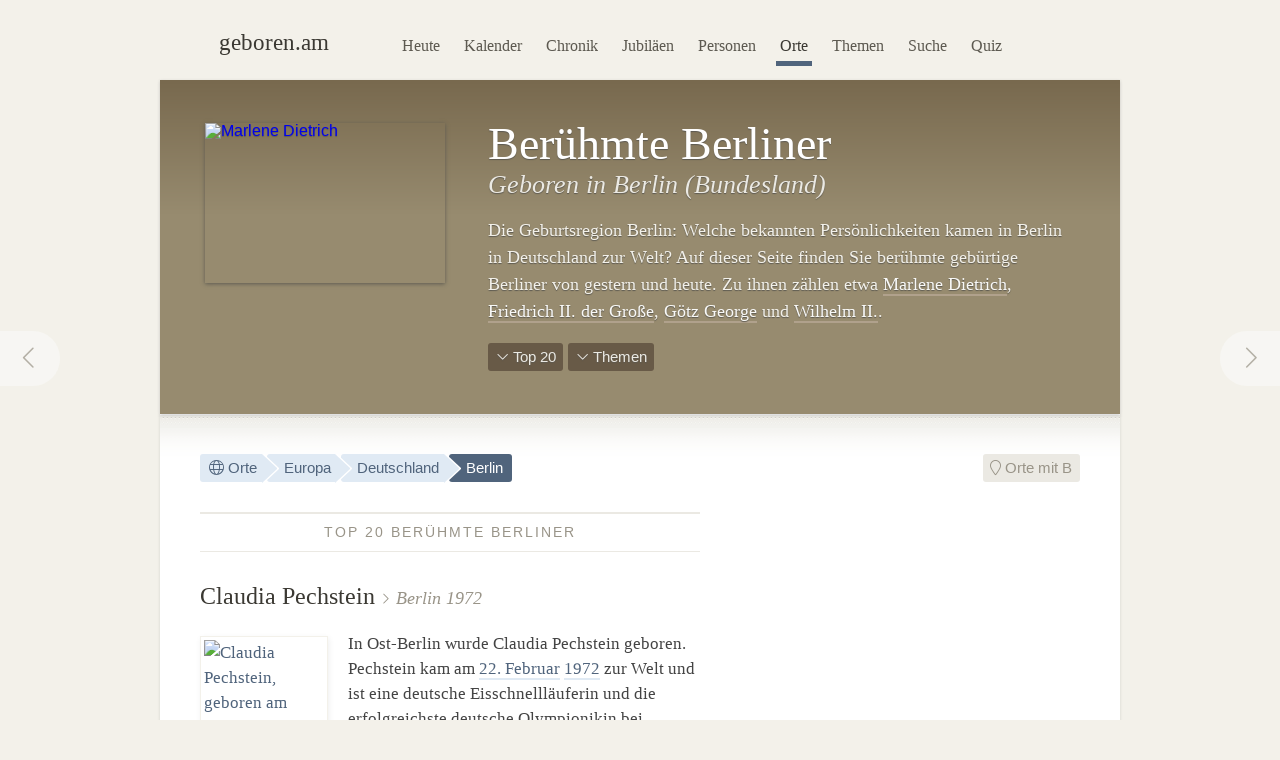

--- FILE ---
content_type: text/html; charset=utf-8
request_url: https://geboren.am/orte/europa/deutschland/berlin
body_size: 15679
content:
<!DOCTYPE html><html lang="de"><head><meta charset="utf-8"><meta name="language" content="de">  <meta name="viewport" content="width=960"><title>Berlin (Bundesland): Berühmte Berliner · geboren.am</title><link rel="dns-prefetch" href="//static.geboren.am"><link rel="preconnect" href="//static.geboren.am" crossorigin><link rel="dns-prefetch" href="//img.geboren.am"><link rel="preconnect" href="//img.geboren.am" crossorigin><link rel="preload" as="style" href="https://static.geboren.am/css/style-web-20240924.min.css"><link rel="preload" as="style" href="https://static.geboren.am/fontawesome/css/all.min.css"><link rel="preload" as="font" href="https://static.geboren.am/fontawesome/webfonts/fa-light-300.woff2" type="font/woff2" crossorigin> <meta name="referrer" content="no-referrer"><meta name="robots" content="index, follow, noarchive"><link rel="canonical" href="https://geboren.am/orte/europa/deutschland/berlin"><link rel="alternate" media="only screen and (max-width: 640px)" href="https://m.geboren.am/orte/europa/deutschland/berlin"><meta name="title" content="Berlin: Berühmte Berliner"><meta name="description" content="Wer wurde in Berlin (Bundesland) geboren? Berühmte Persönlichkeiten und bekannte Prominente aus Berlin in Deutschland auf geboren.am."><meta name="author" content="geboren.am"><meta itemprop="name headline" content="Berlin: Berühmte Berliner"><meta itemprop="description" content="Wer wurde in Berlin (Bundesland) geboren? Berühmte Persönlichkeiten und bekannte Prominente aus Berlin in Deutschland auf geboren.am."><meta itemprop="image" content="https://img.geboren.am/fb/gam_facebooklogo.jpg"><meta property="fb:app_id" content="115442271813431"><meta property="og:site_name" content="geboren.am"><meta property="og:title" content="Berlin: Berühmte Berliner"><meta property="og:url" content="https://geboren.am/orte/europa/deutschland/berlin"><meta property="og:type" content="state_province"><meta property="og:image" content="https://img.geboren.am/fb/gam_facebooklogo.jpg"><meta property="og:description" content="Wer wurde in Berlin (Bundesland) geboren? Berühmte Persönlichkeiten und bekannte Prominente aus Berlin in Deutschland auf geboren.am."><meta property="twitter:account_id" content="4503599629146709"><meta name="twitter:card" content="summary_large_image"><meta name="twitter:site" content="@geboren_am"><meta name="twitter:title" content="Berlin: Berühmte Berliner"><meta name="twitter:description" content="Wer wurde in Berlin (Bundesland) geboren? Berühmte Persönlichkeiten und bekannte Prominente aus Berlin in Deutschland auf geboren.am."><meta name="twitter:image" content="https://img.geboren.am/fb/gam_facebooklogo.jpg"><link rel="manifest" href="/manifest.json"><meta name="msapplication-config" content="/browserconfig.xml"><meta name="application-name" content="geboren.am"><meta name="theme-color" content="#2c3e50"><meta name="apple-mobile-web-app-title" content="geboren.am"><meta name="apple-mobile-web-app-capable" content="yes"><meta name="apple-mobile-web-app-status-bar-style" content="black"><meta name="format-detection" content="telephone=no"><link rel="shortcut icon" href="/favicon.ico" type="image/ico"><link rel="icon" type="image/png" sizes="16x16" href="https://img.geboren.am/logo/favicon-16x16.png"><link rel="icon" type="image/png" sizes="32x32" href="https://img.geboren.am/logo/favicon-32x32.png"><link rel="icon" type="image/png" sizes="96x96" href="https://img.geboren.am/logo/favicon-96x96.png"><link rel="icon" type="image/png" sizes="192x192" href="https://img.geboren.am/logo/android-icon-192x192.png"><link rel="apple-touch-icon" sizes="57x57" href="https://img.geboren.am/logo/apple-icon-57x57.png"><link rel="apple-touch-icon" sizes="60x60" href="https://img.geboren.am/logo/apple-icon-60x60.png"><link rel="apple-touch-icon" sizes="72x72" href="https://img.geboren.am/logo/apple-icon-72x72.png"><link rel="apple-touch-icon" sizes="76x76" href="https://img.geboren.am/logo/apple-icon-76x76.png"><link rel="apple-touch-icon" sizes="114x114" href="https://img.geboren.am/logo/apple-icon-114x114.png"><link rel="apple-touch-icon" sizes="120x120" href="https://img.geboren.am/logo/apple-icon-120x120.png"><link rel="apple-touch-icon" sizes="144x144" href="https://img.geboren.am/logo/apple-icon-144x144.png"><link rel="apple-touch-icon" sizes="152x152" href="https://img.geboren.am/logo/apple-icon-152x152.png"><link rel="apple-touch-icon" sizes="180x180" href="https://img.geboren.am/logo/apple-icon-180x180.png"><link rel="stylesheet" href="https://static.geboren.am/css/style-web-20240924.min.css" title="geboren.am" media="all"><link rel="stylesheet" href="https://static.geboren.am/fontawesome/css/all.min.css"><script async src="https://static.geboren.am/js/js-web-20240924.js"></script><script>window.suggestmeyes_loaded = true;</script><script data-ad-client="ca-pub-4317476162656020" async src="https://pagead2.googlesyndication.com/pagead/js/adsbygoogle.js"></script></head><body><div class="god"><div id="area_menu"><div class="boxed"><div id="logo"><a href="https://geboren.am" title="geboren.am"><span class="logo-icon"></span><span class="logo-text">geboren.am</span></a></div><ul id="nav"><li><a data-flow="down" class="bub" href="/heute" title="Das heutige Kalenderblatt: Wer hat heute Geburtstag?">Heute</a></li><li><a data-flow="down" class="bub" href="/kalender" title="Geburtstagskalender: Geburtstage prominenter Menschen">Kalender</a></li><li><a data-flow="down" class="bub" href="/chronik" title="Jahreschronik: Berühmte Personen eines Jahrgangs">Chronik</a></li><li><a data-flow="down" class="bub" href="/jubilaeen" title="Jubiläumsvorschau: Jubiläen bekannter Persönlichkeiten">Jubiläen</a></li><li><a data-flow="down" class="bub" href="/namen" title="Personenlexikon A-Z: Berühmte Träger großer Namen">Personen</a></li><li><a data-flow="down" class="bub selected" href="/orte" title="Geburtsorte: Berühmte Söhne und Töchter ihrer Länder und Städte">Orte</a></li><li><a data-flow="down" class="bub" href="/themen" title="Themenwelten: Das Who's Who einer Branche">Themen</a></li><li><a data-flow="down" class="bub" href="/suche" title="Freitextsuche: Durchsuchen Sie geboren.am">Suche</a></li><li><a data-flow="down" class="bub" href="/quiz" title="Geschichts-Quiz: Wer ist das?">Quiz</a></li></ul></div></div><div id="area_exposed"><div class="boxed"><div class="po-left left-240"><div class="clear po-item"><a class="bub" href="/person/marlene-dietrich" title="Marlene Dietrich"><img src="https://img.geboren.am/portrait/marlene-dietrich,240,160,0.jpg" alt="Marlene Dietrich" width="240" height="160" /></a></div><h1>Berühmte Berliner </h1><h2>Geboren in Berlin (Bundesland) </h2><p>Die Geburtsregion Berlin: Welche bekannten Persönlichkeiten kamen in Berlin in Deutschland zur Welt? Auf dieser Seite finden Sie berühmte gebürtige Berliner von gestern und heute. Zu ihnen zählen etwa <a href="/person/marlene-dietrich" title="Informationen zu Marlene Dietrich">Marlene Dietrich</a>, <a href="/person/friedrich-ii-preussen" title="Informationen zu Friedrich II. der Große">Friedrich II. der Große</a>, <a href="/person/goetz-george" title="Informationen zu Götz George">Götz George</a> und <a href="/person/wilhelm-ii" title="Informationen zu Wilhelm II.">Wilhelm II.</a>. </p><ul class="calendar"><li><a class="bub" href="#top" title="Top 20 Berliner"><i class="fal fa-angle-down"></i> Top 20</a></li><li><a class="bub" href="#themen" title="Berliner nach Themen"><i class="fal fa-angle-down"></i> Themen</a></li></ul></div></div></div><a rel="prev" data-flow="right" class="bub pagination-left pagination-back" href="/orte/europa/deutschland/bayern" title="Bayern"><i class="fal fa-fw fa-chevron-left"></i></a> <a rel="next" data-flow="left" class="bub pagination-right pagination-forward" href="/orte/europa/deutschland/brandenburg" title="Brandenburg"><i class="fal fa-fw fa-chevron-right"></i></a> <div id="area_content"><div class="boxed"><ul class="calendar fl-l"><li class="bread"><a class="bub" href="/orte" title="Geburtsorte berühmter Personen"><i class="fal fa-globe"></i> Orte</a></li><li class="bread"><a class="bub" href="/orte/europa" title="Geboren in Europa">Europa</a></li><li class="bread"><a class="bub" href="/orte/europa/deutschland" title="Geboren in Deutschland">Deutschland</a></li><li class="selected bread"><a class="bub" href="/orte/europa/deutschland/berlin" title="Geboren in Berlin">Berlin</a></li></ul><ul class="calendar fl-r"><li class="deselected"><a class="bub" href="/orte/b" title="Geburtsorte mit B"><i class="fal fa-map-marker"></i> Orte mit B</a></li></ul><div class="clear"></div><div class="cols-2-Abb-bb"><ins class="adsbygoogle" style="display:inline-block;width:336px;height:280px" data-ad-client="ca-pub-4317476162656020" data-ad-slot="1940974351"></ins><script>(adsbygoogle = window.adsbygoogle || []).push({});</script><div class="clear tl-ghost"></div><div class="box-a"><h3><span>Infos zur Region</span></h3><h4><img alt="Flagge Berlin" class="fl-r" style="margin-left:6px;margin-top:-4px" width="32" height="32" src="https://img.geboren.am/flags_iso/32/de-be.png" />Bundesland und Hauptstadt Berlin <small>– Ostdeutschland</small></h4><p>Berlin liegt <a href="/orte/europa/deutschland" title="Deutschland">in Deutschland</a>. Auf einer Fläche von rund 890 km&#178; leben in Berlin etwa 3,5&nbsp;Mio. Berliner. </p></div><div class="clear"></div><div class="box-a"><h3><span>Berlin-Lesetipps</span></h3><h4>Berlin. Eine Stadt in Biographien</h4><div class="fl-r books" style="margin: 0 0 10px 10px"><div class="book"><a rel="nofollow" href="https://www.amazon.de/dp/3834211559/?tag=geborenam-21" title="»Berlin. Eine Stadt in Biographien« bei amazon.de anschauen" target="_blank"><img alt="Buch »Berlin. Eine Stadt in Biographien«" src="https://img.geboren.am/buch/2,120.jpg" style="max-width:100px;max-height:120px;"/></a></div></div><p>Zwanzig ausgewählte Biographien von Friedrich II. über Max Liebermann und Marlene Dietrich bis Harald Juhnke zeichnen ein lebendiges, historisches wie auch aktuelles Bild der Stadt Berlin. Aus der Reihe MERIANporträts. <i>176&nbsp;Seiten.</i> <a style="white-space:nowrap" rel="nofollow" href="//www.amazon.de/dp/3834211559/?tag=geborenam-21" title="»Berlin. Eine Stadt in Biographien« bei amazon.de anschauen" target="_blank"><i class="fal fa-shopping-cart"></i> amazon.de</a></p><h4 class="tl-light">Berlin 1704</h4><div class="fl-r books" style="margin: 0 0 10px 10px"><div class="book"><a rel="nofollow" href="https://www.amazon.de/dp/3957230551/?tag=geborenam-21" title="»Berlin 1704« bei amazon.de anschauen" target="_blank"><img alt="Buch »Berlin 1704«" src="https://img.geboren.am/buch/170,120.jpg" style="max-width:100px;max-height:120px;"/></a></div></div><p>Menschen, Häuser, Straßen, Geschichten aus dem ersten Berliner »Adreß Calender«. Eine unersetzliche Quelle für die Stadtgeschichte neu gesetzt und kommentiert. <i>588&nbsp;Seiten.</i> <a style="white-space:nowrap" rel="nofollow" href="//www.amazon.de/dp/3957230551/?tag=geborenam-21" title="»Berlin 1704« bei amazon.de anschauen" target="_blank"><i class="fal fa-shopping-cart"></i> amazon.de</a></p><h4 class="tl-light">Berlin. Wer wohnte wo?</h4><div class="fl-r books" style="margin: 0 0 10px 10px"><div class="book"><a rel="nofollow" href="https://www.amazon.de/dp/3945983738/?tag=geborenam-21" title="»Berlin. Wer wohnte wo?« bei amazon.de anschauen" target="_blank"><img alt="Buch »Berlin. Wer wohnte wo?«" src="https://img.geboren.am/buch/171,120.jpg" style="max-width:100px;max-height:120px;"/></a></div></div><p>In diesem Stadtführer erfahren Sie, wer wann wo in Berlin lebte und welche Geschichten sich dahinter verbergen. Spannende Portraits über die Wohnorte von Künstlern, Wissenschaftler und Schriftstellerm, die Teil der Lebensgeschichte Berlins sind. <i>144&nbsp;Seiten.</i> <a style="white-space:nowrap" rel="nofollow" href="//www.amazon.de/dp/3945983738/?tag=geborenam-21" title="»Berlin. Wer wohnte wo?« bei amazon.de anschauen" target="_blank"><i class="fal fa-shopping-cart"></i> amazon.de</a></p><h4 class="tl-light">Geschichte Berlins</h4><div class="fl-r books" style="margin: 0 0 10px 10px"><div class="book"><a rel="nofollow" href="https://www.amazon.de/dp/3406761437/?tag=geborenam-21" title="»Geschichte Berlins« bei amazon.de anschauen" target="_blank"><img alt="Buch »Geschichte Berlins«" src="https://img.geboren.am/buch/172,120.jpg" style="max-width:100px;max-height:120px;"/></a></div></div><p>Bernd Stöver erzählt anschaulich die rund 800-jährige Geschichte Berlins von der Gründung eines Handelspostens an der Spree über den Aufstieg zur preußischen und deutschen Hauptstadt und der Entwicklung zur Metropole in der Gegenwart. <i>136&nbsp;Seiten.</i> <a style="white-space:nowrap" rel="nofollow" href="//www.amazon.de/dp/3406761437/?tag=geborenam-21" title="»Geschichte Berlins« bei amazon.de anschauen" target="_blank"><i class="fal fa-shopping-cart"></i> amazon.de</a></p><h4 class="tl-light">Berlin. Biographie einer großen Stadt</h4><div class="fl-r books" style="margin: 0 0 10px 10px"><div class="book"><a rel="nofollow" href="https://www.amazon.de/dp/3871348147/?tag=geborenam-21" title="»Berlin. Biographie einer großen Stadt« bei amazon.de anschauen" target="_blank"><img alt="Buch »Berlin. Biographie einer großen Stadt«" src="https://img.geboren.am/buch/330,120.jpg" style="max-width:100px;max-height:120px;"/></a></div></div><p>Berlin gilt als Parvenü der Großstädte, Labor der Moderne, „Place to be“ der Goldenen Zwanziger, Symbol des zerrissenen 20. Jahrhunderts. Eine faszinierende Erzählung über Entstehung und Aufstieg, Fall und Neubeginn von Jens Binsky. <i>976&nbsp;Seiten.</i> <a style="white-space:nowrap" rel="nofollow" href="//www.amazon.de/dp/3871348147/?tag=geborenam-21" title="»Berlin. Biographie einer großen Stadt« bei amazon.de anschauen" target="_blank"><i class="fal fa-shopping-cart"></i> amazon.de</a></p></div><h3 class="clear"><span>Webtipps</span></h3><h4>Links zur Region Berlin </h4><p>Interessante Webseiten mit weiterführenden Informationen über die Region Berlin:</p><ul class="links"><li><a class="external" href="https://www.berlin-mauer.de/" title="Externer Link: berlin-mauer.de: Die Berliner Mauer – Geschichte in Bildern vom RBB">berlin-mauer.de: Die Berliner Mauer – Geschichte in Bildern vom RBB</a></li><li><a class="external" href="https://www.berlin.de/berlin-im-ueberblick/geschichte/" title="Externer Link: berlin.de: Die Geschichte Berlins">berlin.de: Die Geschichte Berlins</a></li><li><a class="external" href="https://www.planet-wissen.de/kultur/metropolen/berlin_aufbruch_nach_dem_mauerfall/pwwbberlinaufbruchnachdemmauerfall100.html" title="Externer Link: planet-wissen.de: Berlin – Aufbruch nach dem Mauerfall">planet-wissen.de: Berlin – Aufbruch nach dem Mauerfall</a></li><li><a class="external" href="https://www.planet-wissen.de/geschichte/ddr/geteilte_stadt_berlin/pwwbgeteiltestadtberlin100.html" title="Externer Link: planet-wissen.de: Geteilte Stadt Berlin">planet-wissen.de: Geteilte Stadt Berlin</a></li><li><a class="external" href="https://www.diegeschichteberlins.de/geschichteberlins/persoenlichkeiten.html" title="Externer Link: Verein für die Geschichte Berlins: Lexikon der Persönlichkeiten">Verein für die Geschichte Berlins: Lexikon der Persönlichkeiten</a></li></ul><div class="clear"></div></div><div class="cols-2-Abb-A"><h3 id="top"><span>Top 20 berühmte Berliner</span></h3><h4><a href="/person/claudia-pechstein" title="Profil von Claudia Pechstein">Claudia Pechstein</a> <small>Berlin 1972</small></h4><div class="po-left left-wrap clear"><p class="po-item"><a class="bub" href="/person/claudia-pechstein" title="Claudia Pechstein"><img class="lazy img-b" src="https://img.geboren.am/lazyload-120-80.jpg" data-src="https://img.geboren.am/portrait/claudia-pechstein,120,80,0.jpg" alt="Claudia Pechstein, geboren am 22.&nbsp;Februar 1972" width="120" height="80" /></a></p><p>In Ost-Berlin wurde Claudia Pechstein geboren. Pechstein kam am <a title="Geboren am 22.&nbsp;Februar" href="/22-februar">22.&nbsp;Februar</a> <a title="Geboren in 1972" href="/1972">1972</a> zur Welt und ist eine deutsche Eisschnellläuferin und die erfolgreichste deutsche Olympionikin bei Olympischen Winterspielen (fünf Gold-, zwei Silber- und zwei Bronze-Medaillen). </p></div><h4 class="tl-light"><a href="/person/katarina-witt" title="Profil von Katarina Witt">Katarina Witt</a> <small>Berlin 1965</small></h4><div class="po-left left-wrap clear"><p class="po-item"><a class="bub" href="/person/katarina-witt" title="Katarina Witt"><img class="lazy img-b" src="https://img.geboren.am/lazyload-120-80.jpg" data-src="https://img.geboren.am/portrait/katarina-witt,120,80,0.jpg" alt="Katarina Witt, geboren am 3.&nbsp;Dezember 1965" width="120" height="80" /></a></p><p>Katarina Witt wurde <a href="/1965" title="Jahr 1965">1965</a> in West-Staaken (heute Berlin-Staaken) geboren. Witt ist eine ehemalige deutsche Eiskunstläuferin, die mit zwei Goldmedaillen (1984, 1988) eine der erfolgreichsten Eiskunstläuferinnen in der Geschichte der Olympischen Spiele ist und in ihrer Sportlerkarriere vierfache Weltmeisterin (1984/85, 1987/88) wurde. </p></div><h4 class="tl-light"><a href="/person/nina-hagen" title="Profil von Nina Hagen">Nina Hagen</a> <small>Berlin 1955</small></h4><div class="po-left left-wrap clear"><p class="po-item"><a class="bub" href="/person/nina-hagen" title="Nina Hagen"><img class="lazy img-b" src="https://img.geboren.am/lazyload-120-80.jpg" data-src="https://img.geboren.am/portrait/nina-hagen,120,80,0.jpg" alt="Nina Hagen, geboren am 11.&nbsp;März 1955" width="120" height="80" /></a></p><p>In Ost-Berlin wurde <a href="/1955" title="Jahr 1955">1955</a> Nina Hagen geboren. Hagen ist eine deutsche Sängerin (u.&nbsp;a. „Unbehagen“ 1979, „Personal Jesus“ 2010) und Schauspielerin (u.&nbsp;a. „7 Zwerge“ 2004/2006), die für ihre exzentrischen und schrillen Auftritte bekannt ist und gelegentlich als „Godmother des Punk“ bezeichnet wird. </p></div><h4 class="tl-light"><a href="/person/marianne-rosenberg" title="Profil von Marianne Rosenberg">Marianne Rosenberg</a> <small>Berlin 1955</small></h4><div class="po-left left-wrap clear"><p class="po-item"><a class="bub" href="/person/marianne-rosenberg" title="Marianne Rosenberg"><img class="lazy img-b" src="https://img.geboren.am/lazyload-120-80.jpg" data-src="https://img.geboren.am/portrait/marianne-rosenberg,120,80,0.jpg" alt="Marianne Rosenberg, geboren am 10.&nbsp;März 1955" width="120" height="80" /></a></p><p>Marianne Rosenberg wurde in Berlin-Lankwitz (West-Berlin) geboren. Rosenberg kam am <a title="Geboren am 10.&nbsp;März" href="/10-maerz">10.&nbsp;März</a> <a title="Geboren in 1955" href="/1955">1955</a> zur Welt und ist eine seit den 1970er-Jahren bekannte deutsche Schlagersängerin, die sich in diesem Jahrzehnt mit Hits wie „Fremder Mann“ (1971) und „Er gehört zu mir“ (1975) in den Schlagerhimmel sang. </p></div><h4 class="tl-light"><a href="/person/gregor-gysi" title="Profil von Gregor Gysi">Gregor Gysi</a> <small>Berlin 1948</small></h4><div class="po-left left-wrap clear"><p class="po-item"><a class="bub" href="/person/gregor-gysi" title="Gregor Gysi"><img class="lazy img-b" src="https://img.geboren.am/lazyload-120-80.jpg" data-src="https://img.geboren.am/portrait/gregor-gysi,120,80,0.jpg" alt="Gregor Gysi, geboren am 16.&nbsp;Januar 1948" width="120" height="80" /></a></p><p>In Berlin wurde <a href="/1948" title="Jahr 1948">1948</a> Gregor Gysi geboren. Gysi ist ein deutscher Rechtsanwalt und Politiker, der in der DDR als Jurist auch Systemkritiker verteidigte, zur Wende letzter Vorsitzende der SED und erster Vorsitzender der PDS war und als Fraktionsvorsitzender (2005–2015) seiner Partei „Die Linke“ viele Jahre die Opposition im Bundestag anführte. </p></div><h4 class="tl-light"><a href="/person/drafi-deutscher" title="Profil von Drafi Deutscher">Drafi Deutscher</a> <small>Berlin 1946</small></h4><div class="po-left left-wrap clear"><p class="po-item"><a class="bub" href="/person/drafi-deutscher" title="Drafi Deutscher"><img class="lazy img-b" src="https://img.geboren.am/lazyload-120-80.jpg" data-src="https://img.geboren.am/portrait/drafi-deutscher,120,80,0.jpg" alt="Drafi Deutscher, geboren am 9.&nbsp;Mai 1946" width="120" height="80" /></a></p><p>Drafi Deutscher wurde in Berlin-Charlottenburg geboren. Er kam am <a title="Geboren am 9.&nbsp;Mai" href="/9-mai">9.&nbsp;Mai</a> <a title="Geboren in 1946" href="/1946">1946</a> zur Welt und war ein deutscher Sänger, Komponist und Produzent, dessen bekanntester auch international erfolgreicher Hit „Marmor, Stein und Eisen bricht“ (1966) war. </p></div><h4 class="tl-light"><a href="/person/reinhard-mey" title="Profil von Reinhard Mey">Reinhard Mey</a> <small>Berlin 1942</small></h4><div class="po-left left-wrap clear"><p class="po-item"><a class="bub" href="/person/reinhard-mey" title="Reinhard Mey"><img class="lazy img-b" src="https://img.geboren.am/lazyload-120-80.jpg" data-src="https://img.geboren.am/portrait/reinhard-mey,120,80,0.jpg" alt="Reinhard Mey, geboren am 21.&nbsp;Dezember 1942" width="120" height="80" /></a></p><p>In Berlin wurde <a href="/1942" title="Jahr 1942">1942</a> Reinhard Mey geboren. Mey ist ein deutscher Musiker und einer der bekanntesten Liedermacher des Landes, der mit „Über den Wolken“ (1974) einen Evergreen schuf und seit den 1960er-Jahren über 30 Alben mit Songs wie „Ich wollte wie Orpheus singen“ (1967), „Mein achtel Lorbeerblatt“ (1972) und „Bunter Hund“ (2007) veröffentlichte. </p></div><h4 class="tl-light"><a href="/person/goetz-george" title="Profil von Götz George">Götz George</a> <small>Berlin 1938</small></h4><div class="po-left left-wrap clear"><p class="po-item"><a class="bub" href="/person/goetz-george" title="Götz George"><img class="lazy img-b" src="https://img.geboren.am/lazyload-120-80.jpg" data-src="https://img.geboren.am/portrait/goetz-george,120,80,0.jpg" alt="Götz George, geboren am 23.&nbsp;Juli 1938" width="120" height="80" /></a></p><p>Götz George wurde <a href="/1938" title="Jahr 1938">1938</a> in Berlin geboren. Er war einer der berühmtesten deutschen Schauspieler seiner Generation (u.&nbsp;a. „Der Schatz im Silbersee“ 1962, „Aus einem deutschen Leben“ 1977, „Schtonk!“ 1992, „Der Totmacher“ 1995, „Rossini“ 1997), der in seiner populärsten Rolle 32 Jahre lang den Duisburger „Tatort“-Kommissar Horst Schimanski spielte. </p></div><h4 class="tl-light"><a href="/person/horst-buchholz" title="Profil von Horst Buchholz">Horst Buchholz</a> <small>Berlin 1933</small></h4><div class="po-left left-wrap clear"><p class="po-item"><a class="bub" href="/person/horst-buchholz" title="Horst Buchholz"><img class="lazy img-b" src="https://img.geboren.am/lazyload-120-80.jpg" data-src="https://img.geboren.am/portrait/horst-buchholz,120,80,0.jpg" alt="Horst Buchholz, geboren am 4.&nbsp;Dezember 1933" width="120" height="80" /></a></p><p>In Berlin-Neukölln wurde Horst Buchholz geboren. Er kam am <a title="Geboren am 4.&nbsp;Dezember" href="/4-dezember">4.&nbsp;Dezember</a> <a title="Geboren in 1933" href="/1933">1933</a> zur Welt und war ein deutscher Schauspieler mit einer über 50-jährigen Filmkarriere (u.&nbsp;a. „Bekenntnisse des Hochstaplers Felix Krull“ 1957, „Die glorreichen Sieben“ 1960, „Das Leben ist schön“ 1997). </p></div><h4 class="tl-light"><a href="/person/harald-juhnke" title="Profil von Harald Juhnke">Harald Juhnke</a> <small>Berlin 1929</small></h4><div class="po-left left-wrap clear"><p class="po-item"><a class="bub" href="/person/harald-juhnke" title="Harald Juhnke"><img class="lazy img-b" src="https://img.geboren.am/lazyload-120-80.jpg" data-src="https://img.geboren.am/portrait/harald-juhnke,120,80,0.jpg" alt="Harald Juhnke, geboren am 10.&nbsp;Juni 1929" width="120" height="80" /></a></p><p>Harald Juhnke wurde <a href="/1929" title="Jahr 1929">1929</a> in Berlin-Charlottenburg geboren. Er war ein deutscher Schauspieler, Sänger und Showmaster, der einer der bekanntesten Unterhalter der BRD war, u.&nbsp;a. in der Sketchserie „Ein verrücktes Paar“ (1977–1980) spielte, die TV-Musikrevue „Musik ist Trumpf“ (1979–1981) moderierte und die deutsche Version von „My Way“ zu seinem Lied machte. </p></div><p class="tl-light clear"><ins class="adsbygoogle" style="display:inline-block;width:500px;height:300px" data-ad-client="ca-pub-4317476162656020" data-ad-slot="5482500759"></ins><script>(adsbygoogle = window.adsbygoogle || []).push({});</script></p><h4 class="tl-light"><a href="/person/hans-rosenthal" title="Profil von Hans Rosenthal">Hans Rosenthal</a> <small>Berlin 1925</small></h4><div class="po-left left-wrap clear"><p class="po-item"><a class="bub" href="/person/hans-rosenthal" title="Hans Rosenthal"><img class="lazy img-b" src="https://img.geboren.am/lazyload-120-80.jpg" data-src="https://img.geboren.am/portrait/hans-rosenthal,120,80,0.jpg" alt="Hans Rosenthal, geboren am 2.&nbsp;April 1925" width="120" height="80" /></a></p><p>In Berlin wurde <a href="/1925" title="Jahr 1925">1925</a> Hans Rosenthal geboren. Er war ein deutscher Showmaster und Entertainer, der in den 1950ern bis 1980ern große und beliebte Unterhaltungssendungen zunächst im Hörfunk sowie später etwa „Dalli Dalli“ (1971–1986) im TV moderierte und den Ausruf „…das war Spitze!“ zu seinem Markenzeichen machte. </p></div><h4 class="tl-light"><a href="/person/konrad-zuse" title="Profil von Konrad Zuse">Konrad Zuse</a> <small>Berlin 1910</small></h4><div class="po-left left-wrap clear"><p class="po-item"><a class="bub" href="/person/konrad-zuse" title="Konrad Zuse"><img class="lazy img-b" src="https://img.geboren.am/lazyload-120-80.jpg" data-src="https://img.geboren.am/portrait/konrad-zuse,120,80,0.jpg" alt="Konrad Zuse, geboren am 22.&nbsp;Juni 1910" width="120" height="80" /></a></p><p>Konrad Zuse wurde in Berlin geboren. Er kam am <a title="Geboren am 22.&nbsp;Juni" href="/22-juni">22.&nbsp;Juni</a> <a title="Geboren in 1910" href="/1910">1910</a> zur Welt und war ein deutscher Computerpionier und Unternehmer, der den weltweit ersten Digitalrechner „Z3“ (1941) entwickelte und mit „Plankalkül“ die erste höhere Programmiersprache erfand. </p></div><h4 class="tl-light"><a href="/person/leni-riefenstahl" title="Profil von Leni Riefenstahl">Leni Riefenstahl</a> <small>Berlin 1902</small></h4><div class="po-left left-wrap clear"><p class="po-item"><a class="bub" href="/person/leni-riefenstahl" title="Leni Riefenstahl"><img class="lazy img-b" src="https://img.geboren.am/lazyload-120-80.jpg" data-src="https://img.geboren.am/portrait/leni-riefenstahl,120,80,0.jpg" alt="Leni Riefenstahl, geboren am 22.&nbsp;August 1902" width="120" height="80" /></a></p><p>In Berlin wurde <a href="/1902" title="Jahr 1902">1902</a> Leni Riefenstahl geboren. Sie war eine deutsche Filmregisseurin und Fotografin, die nach ersten Erfolgen in den 1920er-Jahren als Tänzerin und Schauspielerin in der NS-Zeit als Filmemacherin in ihren wenigen, heute umstrittenen Propaganda-Filmen wie „Triumph des Willens“ (1934) und „Olympia“ (1938) filmisch neue Maßstäbe setzte. </p></div><h4 class="tl-light"><a href="/person/marlene-dietrich" title="Profil von Marlene Dietrich">Marlene Dietrich</a> <small>Berlin 1901</small></h4><div class="po-left left-wrap clear"><p class="po-item"><a class="bub" href="/person/marlene-dietrich" title="Marlene Dietrich"><img class="lazy img-b" src="https://img.geboren.am/lazyload-120-80.jpg" data-src="https://img.geboren.am/portrait/marlene-dietrich,120,80,0.jpg" alt="Marlene Dietrich, geboren am 27.&nbsp;Dezember 1901" width="120" height="80" /></a></p><p>Marlene Dietrich wurde <a href="/1901" title="Jahr 1901">1901</a> in Schöneberg (heute Berlin) geboren. Sie war eine deutsch-US-amerikanische Schauspielerin und Sängerin, die mit „Der blaue Engel“ (1930) ihren internationalen Durchbruch hatte, in den 1930ern zum Hollywoodstar avancierte und sich mit Liedern wie „Lili Marleen“ und „Sag mir, wo die Blumen sind“ in die Herzen ihrer Fans sang. </p></div><h4 class="tl-light"><a href="/person/walter-gropius" title="Profil von Walter Gropius">Walter Gropius</a> <small>Berlin 1883</small></h4><div class="po-left left-wrap clear"><p class="po-item"><a class="bub" href="/person/walter-gropius" title="Walter Gropius"><img class="lazy img-b" src="https://img.geboren.am/lazyload-120-80.jpg" data-src="https://img.geboren.am/portrait/walter-gropius,120,80,0.jpg" alt="Walter Gropius, geboren am 18.&nbsp;Mai 1883" width="120" height="80" /></a></p><p>In Berlin wurde Walter Gropius geboren. Er kam am <a title="Geboren am 18.&nbsp;Mai" href="/18-mai">18.&nbsp;Mai</a> <a title="Geboren in 1883" href="/1883">1883</a> zur Welt und war ein deutscher Architekt, Gründer des Bauhauses und einer der Pioniere der modernen Architektur. </p></div><h4 class="tl-light"><a href="/person/gustav-stresemann" title="Profil von Gustav Stresemann">Gustav Stresemann</a> <small>Berlin 1878</small></h4><div class="po-left left-wrap clear"><p class="po-item"><a class="bub" href="/person/gustav-stresemann" title="Gustav Stresemann"><img class="lazy img-b" src="https://img.geboren.am/lazyload-120-80.jpg" data-src="https://img.geboren.am/portrait/gustav-stresemann,120,80,0.jpg" alt="Gustav Stresemann, geboren am 10.&nbsp;Mai 1878" width="120" height="80" /></a></p><p>Gustav Stresemann wurde <a href="/1878" title="Jahr 1878">1878</a> in Berlin geboren. Er war ein bedeutender deutscher Politiker der Weimarer Republik, der 1918 die Deutsche Volkspartei (DVP) gründete, kurzzeitig Reichskanzler sowie Außenminister (1923) war und für sein Mitwirken an den Verträgen von Locarno mit dem Franzosen Aristide Briand den Friedensnobelpreis 1926 erhielt. </p></div><h4 class="tl-light"><a href="/person/wilhelm-ii" title="Profil von Wilhelm II.">Wilhelm II.</a> <small>Berlin 1859</small></h4><div class="po-left left-wrap clear"><p class="po-item"><a class="bub" href="/person/wilhelm-ii" title="Wilhelm II."><img class="lazy img-b" src="https://img.geboren.am/lazyload-120-80.jpg" data-src="https://img.geboren.am/portrait/wilhelm-ii,120,80,0.jpg" alt="Wilhelm II., geboren am 27.&nbsp;Januar 1859" width="120" height="80" /></a></p><p>In Berlin wurde <a href="/1859" title="Jahr 1859">1859</a> Wilhelm II. geboren. Er war der letzte Deutsche Kaiser (1888–1918) in der „Wilhelminischen Zeit“, der Reichskanzler Bismarck entließ (1890), die Sozialpolitik reformierte, weltpolitische Geltung für Deutschland anstrebte, sein Land in den Ersten Weltkrieg (1914–1918) führte und den Lebensabend im holländischen Exil verlebte. </p></div><h4 class="tl-light"><a href="/person/wilhelm-i" title="Profil von Wilhelm I.">Wilhelm I.</a> <small>Berlin 1797</small></h4><div class="po-left left-wrap clear"><p class="po-item"><a class="bub" href="/person/wilhelm-i" title="Wilhelm I."><img class="lazy img-b" src="https://img.geboren.am/lazyload-120-80.jpg" data-src="https://img.geboren.am/portrait/wilhelm-i,120,80,0.jpg" alt="Wilhelm I., geboren am 22.&nbsp;März 1797" width="120" height="80" /></a></p><p>Wilhelm I. wurde <a href="/1797" title="Jahr 1797">1797</a> in Berlin geboren. Er war ein König von Preußen (1861–1888) und der erste Kaiser des Deutschen Reiches (1871–1888), der als „Kartätschenprinz“ die Märzrevolution 1848/1849 militärisch niederschlug und in seiner Regierungszeit maßgeblich auf seinen Reichskanzler Otto von Bismarck vertraute. </p></div><h4 class="tl-light"><a href="/person/alexander-von-humboldt" title="Profil von Alexander von Humboldt">Alexander von Humboldt</a> <small>Berlin 1769</small></h4><div class="po-left left-wrap clear"><p class="po-item"><a class="bub" href="/person/alexander-von-humboldt" title="Alexander von Humboldt"><img class="lazy img-b" src="https://img.geboren.am/lazyload-120-80.jpg" data-src="https://img.geboren.am/portrait/alexander-von-humboldt,120,80,0.jpg" alt="Alexander von Humboldt, geboren am 14.&nbsp;September 1769" width="120" height="80" /></a></p><p>In Berlin wurde <a href="/1769" title="Jahr 1769">1769</a> Alexander von Humboldt geboren. Er war ein bedeutender deutscher Naturforscher und Entdecker, der auf seinen Forschungsreisen wie der großen Expedition nach Südamerika (1799–1804) detaillierte Aufzeichnungen über Pflanzen, Boden und Landschaft anfertigte und mit seiner Arbeit die empirische Biogeographie begründete. </p></div><h4 class="tl-light"><a href="/person/friedrich-ii-preussen" title="Profil von Friedrich II. der Große">Friedrich II. der Große</a> <small>Berlin 1712</small></h4><div class="po-left left-wrap clear"><p class="po-item"><a class="bub" href="/person/friedrich-ii-preussen" title="Friedrich II. der Große"><img class="lazy img-b" src="https://img.geboren.am/lazyload-120-80.jpg" data-src="https://img.geboren.am/portrait/friedrich-ii-preussen,120,80,0.jpg" alt="Friedrich II. der Große, geboren am 24.&nbsp;Januar 1712" width="120" height="80" /></a></p><p>Friedrich II. der Große wurde <a href="/1712" title="Jahr 1712">1712</a> in Berlin geboren. Er war König „in“ und später erster König „von“ Preußen (1740–1786), der sich selbst als „ersten Diener des Staates“ bezeichnete und in der Bevölkerung auch der „Alte Fritz“ genannt wurde. </p></div></div><div class="clear tl-ghost"></div><h3 id="themen" class="big"><span>Berliner nach Themen</span></h3><div class="clear"></div><div class="cols-3-ABC-A"><h4><i class="fal fa-fw fa-film" style="color:#9db26c"></i> <a href="/themen/film" title="Film &amp; Theater: Berühmte Filmschaffende">Filmschaffende</a> <br/><small>aus Berlin</small></h4><ul class="list-img clear"><li><a class="bub" href="/person/nora-tschirner" title="Nora Tschirner"><img class="lazy img-b" src="https://img.geboren.am/lazyload-60-40.jpg" data-src="https://img.geboren.am/portrait/nora-tschirner,60,40,0.jpg" alt="Nora Tschirner" width="60" height="40" /></a></li><li><a class="bub" href="/person/inge-meysel" title="Inge Meysel"><img class="lazy img-b" src="https://img.geboren.am/lazyload-60-40.jpg" data-src="https://img.geboren.am/portrait/inge-meysel,60,40,0.jpg" alt="Inge Meysel" width="60" height="40" /></a></li><li><a class="bub" href="/person/katharina-thalbach" title="Katharina Thalbach"><img class="lazy img-b" src="https://img.geboren.am/lazyload-60-40.jpg" data-src="https://img.geboren.am/portrait/katharina-thalbach,60,40,0.jpg" alt="Katharina Thalbach" width="60" height="40" /></a></li></ul><table class="table-timeline"><tr><th>1981</th><td><a href="/person/nora-tschirner" title="Nora Tschirner, geboren 1981">Nora Tschirner</a><br/></td></tr><tr><th>1954</th><td><a href="/person/katharina-thalbach" title="Katharina Thalbach, geboren 1954">Katharina Thalbach</a><br/></td></tr><tr><th>1947</th><td><a href="/person/ingrid-steeger" title="Ingrid Steeger, geboren 1947">Ingrid Steeger</a><br/></td></tr><tr><th>1928</th><td><a href="/person/hardy-krueger" title="Hardy Krüger, geboren 1928">Hardy Krüger</a><br/></td></tr><tr><th>1910</th><td><a href="/person/inge-meysel" title="Inge Meysel, geboren 1910">Inge Meysel</a><br/></td></tr></table></div><div class="cols-3-ABC-B"><h4><i class="fal fa-fw fa-music" style="color:#9db26c"></i> <a href="/themen/musik" title="Musik: Berühmte Musiker">Bekannte Musiker</a> <br/><small>aus Berlin</small></h4><ul class="list-img clear"><li><a class="bub" href="/person/roland-kaiser" title="Roland Kaiser"><img class="lazy img-b" src="https://img.geboren.am/lazyload-60-40.jpg" data-src="https://img.geboren.am/portrait/roland-kaiser,60,40,0.jpg" alt="Roland Kaiser" width="60" height="40" /></a></li><li><a class="bub" href="/person/roger-cicero" title="Roger Cicero"><img class="lazy img-b" src="https://img.geboren.am/lazyload-60-40.jpg" data-src="https://img.geboren.am/portrait/roger-cicero,60,40,0.jpg" alt="Roger Cicero" width="60" height="40" /></a></li><li><a class="bub" href="/person/tim-bendzko" title="Tim Bendzko"><img class="lazy img-b" src="https://img.geboren.am/lazyload-60-40.jpg" data-src="https://img.geboren.am/portrait/tim-bendzko,60,40,0.jpg" alt="Tim Bendzko" width="60" height="40" /></a></li></ul><table class="table-timeline"><tr><th>1985</th><td><a href="/person/tim-bendzko" title="Tim Bendzko, geboren 1985">Tim Bendzko</a><br/></td></tr><tr><th>1971</th><td><a href="/person/peter-fox" title="Peter Fox, geboren 1971">Peter Fox</a><br/></td></tr><tr><th>1970</th><td><a href="/person/roger-cicero" title="Roger Cicero, geboren 1970">Roger Cicero</a><br/></td></tr><tr><th>1952</th><td><a href="/person/roland-kaiser" title="Roland Kaiser, geboren 1952">Roland Kaiser</a><br/></td></tr><tr><th>1950</th><td><a href="/person/rio-reiser" title="Rio Reiser, geboren 1950">Rio Reiser</a><br/></td></tr></table></div><div class="cols-3-ABC-C"><h4><i class="fal fa-fw fa-tv-retro" style="color:#9db26c"></i> <a href="/themen/medien" title="Medien &amp; Show: Berühmte Medienmenschen">Medienmenschen</a> <br/><small>aus Berlin</small></h4><ul class="list-img clear"><li><a class="bub" href="/person/dagmar-berghoff" title="Dagmar Berghoff"><img class="lazy img-b" src="https://img.geboren.am/lazyload-60-40.jpg" data-src="https://img.geboren.am/portrait/dagmar-berghoff,60,40,0.jpg" alt="Dagmar Berghoff" width="60" height="40" /></a></li><li><a class="bub" href="/person/nadja-auermann" title="Nadja Auermann"><img class="lazy img-b" src="https://img.geboren.am/lazyload-60-40.jpg" data-src="https://img.geboren.am/portrait/nadja-auermann,60,40,0.jpg" alt="Nadja Auermann" width="60" height="40" /></a></li><li><a class="bub" href="/person/egon-hugo-balder" title="Hugo Egon Balder"><img class="lazy img-b" src="https://img.geboren.am/lazyload-60-40.jpg" data-src="https://img.geboren.am/portrait/egon-hugo-balder,60,40,0.jpg" alt="Hugo Egon Balder" width="60" height="40" /></a></li></ul><table class="table-timeline"><tr><th>1971</th><td><a href="/person/nadja-auermann" title="Nadja Auermann, geboren 1971">Nadja Auermann</a><br/></td></tr><tr><th>1965</th><td><a href="/person/maybrit-illner" title="Maybrit Illner, geboren 1965">Maybrit Illner</a><br/></td></tr><tr><th>1952</th><td><a href="/person/ilja-richter" title="Ilja Richter, geboren 1952">Ilja Richter</a><br/></td></tr><tr><th>1950</th><td><a href="/person/egon-hugo-balder" title="Hugo Egon Balder, geboren 1950">Hugo Egon Balder</a><br/></td></tr><tr><th>1943</th><td><a href="/person/dagmar-berghoff" title="Dagmar Berghoff, geboren 1943">Dagmar Berghoff</a><br/></td></tr></table></div><div class="clear"></div><div class="cols-3-ABC-A"><h4 class="tl-light"><i class="fal fa-fw fa-university" style="color:#9db26c"></i> <a href="/themen/politik" title="Staat &amp; Politik: Berühmte Politiker">Bekannte Politiker</a> <br/><small>aus Berlin</small></h4><ul class="list-img clear"><li><a class="bub" href="/person/hannelore-kohl" title="Hannelore Kohl"><img class="lazy img-b" src="https://img.geboren.am/lazyload-60-40.jpg" data-src="https://img.geboren.am/portrait/hannelore-kohl,60,40,0.jpg" alt="Hannelore Kohl" width="60" height="40" /></a></li><li><a class="bub" href="/person/klaus-wowereit" title="Klaus Wowereit"><img class="lazy img-b" src="https://img.geboren.am/lazyload-60-40.jpg" data-src="https://img.geboren.am/portrait/klaus-wowereit,60,40,0.jpg" alt="Klaus Wowereit" width="60" height="40" /></a></li><li><a class="bub" href="/person/erich-mielke" title="Erich Mielke"><img class="lazy img-b" src="https://img.geboren.am/lazyload-60-40.jpg" data-src="https://img.geboren.am/portrait/erich-mielke,60,40,0.jpg" alt="Erich Mielke" width="60" height="40" /></a></li></ul><table class="table-timeline"><tr><th>1953</th><td><a href="/person/klaus-wowereit" title="Klaus Wowereit, geboren 1953">Klaus Wowereit</a><br/></td></tr><tr><th>1939</th><td><a href="/person/beate-klarsfeld" title="Beate Klarsfeld, geboren 1939">Beate Klarsfeld</a><br/></td></tr><tr><th>1933</th><td><a href="/person/hannelore-kohl" title="Hannelore Kohl, geboren 1933">Hannelore Kohl</a><br/></td></tr><tr><th>1907</th><td><a href="/person/erich-mielke" title="Erich Mielke, geboren 1907">Erich Mielke</a><br/></td></tr><tr><th>1867</th><td><a href="/person/walther-rathenau" title="Walther Rathenau, geboren 1867">Walther Rathenau</a><br/></td></tr></table></div><div class="cols-3-ABC-B"><h4 class="tl-light"><i class="fal fa-fw fa-basketball-ball" style="color:#9db26c"></i> <a href="/themen/sport" title="Sport &amp; Action: Berühmte Sportler">Bekannte Sportler</a> <br/><small>aus Berlin</small></h4><ul class="list-img clear"><li><a class="bub" href="/person/franziska-van-almsick" title="Franziska van Almsick"><img class="lazy img-b" src="https://img.geboren.am/lazyload-60-40.jpg" data-src="https://img.geboren.am/portrait/franziska-van-almsick,60,40,0.jpg" alt="Franziska van Almsick" width="60" height="40" /></a></li><li><a class="bub" href="/person/pierre-littbarski" title="Pierre Littbarski"><img class="lazy img-b" src="https://img.geboren.am/lazyload-60-40.jpg" data-src="https://img.geboren.am/portrait/pierre-littbarski,60,40,0.jpg" alt="Pierre Littbarski" width="60" height="40" /></a></li><li><a class="bub" href="/person/jerome-boateng" title="Jérôme Boateng"><img class="lazy img-b" src="https://img.geboren.am/lazyload-60-40.jpg" data-src="https://img.geboren.am/portrait/jerome-boateng,60,40,0.jpg" alt="Jérôme Boateng" width="60" height="40" /></a></li></ul><table class="table-timeline"><tr><th>1988</th><td><a href="/person/jerome-boateng" title="Jérôme Boateng, geboren 1988">Jérôme Boateng</a><br/></td></tr><tr><th>1978</th><td><a href="/person/franziska-van-almsick" title="Franziska van Almsick, geboren 1978">Franziska van Almsick</a><br/></td></tr><tr><th>1970</th><td><a href="/person/erik-zabel" title="Erik Zabel, geboren 1970">Erik Zabel</a><br/></td></tr><tr><th>1960</th><td><a href="/person/pierre-littbarski" title="Pierre Littbarski, geboren 1960">Pierre Littbarski</a><br/></td></tr><tr><th>1930</th><td><a href="/person/bubi-scholz" title="Bubi Scholz, geboren 1930">Bubi Scholz</a><br/></td></tr></table></div><div class="cols-3-ABC-C"><h4 class="tl-light"><i class="fal fa-fw fa-books" style="color:#9db26c"></i> <a href="/themen/literatur" title="Literatur: Berühmte Literaten">Bekannte Literaten</a> <br/><small>aus Berlin</small></h4><ul class="list-img clear"><li><a class="bub" href="/person/kurt-tucholsky" title="Kurt Tucholsky"><img class="lazy img-b" src="https://img.geboren.am/lazyload-60-40.jpg" data-src="https://img.geboren.am/portrait/kurt-tucholsky,60,40,0.jpg" alt="Kurt Tucholsky" width="60" height="40" /></a></li><li><a class="bub" href="/person/sebastian-fitzek" title="Sebastian Fitzek"><img class="lazy img-b" src="https://img.geboren.am/lazyload-60-40.jpg" data-src="https://img.geboren.am/portrait/sebastian-fitzek,60,40,0.jpg" alt="Sebastian Fitzek" width="60" height="40" /></a></li><li><a class="bub" href="/person/nelly-sachs" title="Nelly Sachs"><img class="lazy img-b" src="https://img.geboren.am/lazyload-60-40.jpg" data-src="https://img.geboren.am/portrait/nelly-sachs,60,40,0.jpg" alt="Nelly Sachs" width="60" height="40" /></a></li></ul><table class="table-timeline"><tr><th>1971</th><td><a href="/person/sebastian-fitzek" title="Sebastian Fitzek, geboren 1971">Sebastian Fitzek</a><br/></td></tr><tr><th>1924</th><td><a href="/person/wolfgang-menge" title="Wolfgang Menge, geboren 1924">Wolfgang Menge</a><br/></td></tr><tr><th>1891</th><td><a href="/person/nelly-sachs" title="Nelly Sachs, geboren 1891">Nelly Sachs</a><br/></td></tr><tr><th>1890</th><td><a href="/person/kurt-tucholsky" title="Kurt Tucholsky, geboren 1890">Kurt Tucholsky</a><br/></td></tr><tr><th>1831</th><td><a href="/person/hedwig-dohm" title="Hedwig Dohm, geboren 1831">Hedwig Dohm</a><br/></td></tr></table></div><div class="clear"></div><div class="cols-3-ABC-A"><h4 class="tl-light"><i class="fal fa-fw fa-paint-brush" style="color:#9db26c"></i> <a href="/themen/kunst" title="Bildende Kunst: Berühmte Künstler">Bekannte Künstler</a> <br/><small>aus Berlin</small></h4><ul class="list-img clear"><li><a class="bub" href="/person/max-liebermann" title="Max Liebermann"><img class="lazy img-b" src="https://img.geboren.am/lazyload-60-40.jpg" data-src="https://img.geboren.am/portrait/max-liebermann,60,40,0.jpg" alt="Max Liebermann" width="60" height="40" /></a></li><li><a class="bub" href="/person/luigi-colani" title="Luigi Colani"><img class="lazy img-b" src="https://img.geboren.am/lazyload-60-40.jpg" data-src="https://img.geboren.am/portrait/luigi-colani,60,40,0.jpg" alt="Luigi Colani" width="60" height="40" /></a></li><li><a class="bub" href="/person/michael-ballhaus" title="Michael Ballhaus"><img class="lazy img-b" src="https://img.geboren.am/lazyload-60-40.jpg" data-src="https://img.geboren.am/portrait/michael-ballhaus,60,40,0.jpg" alt="Michael Ballhaus" width="60" height="40" /></a></li></ul><table class="table-timeline"><tr><th>1935</th><td><a href="/person/michael-ballhaus" title="Michael Ballhaus, geboren 1935">Michael Ballhaus</a><br/></td></tr><tr><th>1928</th><td><a href="/person/luigi-colani" title="Luigi Colani, geboren 1928">Luigi Colani</a><br/></td></tr><tr><th>1913</th><td><a href="/person/meret-oppenheim" title="Meret Oppenheim, geboren 1913">Meret Oppenheim</a><br/></td></tr><tr><th>1893</th><td><a href="/person/george-grosz" title="George Grosz, geboren 1893">George Grosz</a><br/></td></tr><tr><th>1847</th><td><a href="/person/max-liebermann" title="Max Liebermann, geboren 1847">Max Liebermann</a><br/></td></tr></table></div><div class="cols-3-ABC-B"><h4 class="tl-light"><i class="fal fa-fw fa-microscope" style="color:#9db26c"></i> <a href="/themen/naturwissenschaft" title="Natur &amp; Forschung: Berühmte Wissenschaftler">Wissenschaftler</a> <br/><small>aus Berlin</small></h4><ul class="list-img clear"><li><a class="bub" href="/person/alfred-wegener" title="Alfred Wegener"><img class="lazy img-b" src="https://img.geboren.am/lazyload-60-40.jpg" data-src="https://img.geboren.am/portrait/alfred-wegener,60,40,0.jpg" alt="Alfred Wegener" width="60" height="40" /></a></li><li><a class="bub" href="/person/adolf-von-baeyer" title="Adolf von Baeyer"><img class="lazy img-b" src="https://img.geboren.am/lazyload-60-40.jpg" data-src="https://img.geboren.am/portrait/adolf-von-baeyer,60,40,0.jpg" alt="Adolf von Baeyer" width="60" height="40" /></a></li><li><a class="bub" href="/person/georg-wittig" title="Georg Wittig"><img class="lazy img-b" src="https://img.geboren.am/lazyload-60-40.jpg" data-src="https://img.geboren.am/portrait/georg-wittig,60,40,0.jpg" alt="Georg Wittig" width="60" height="40" /></a></li></ul><table class="table-timeline"><tr><th>1897</th><td><a href="/person/georg-wittig" title="Georg Wittig, geboren 1897">Georg Wittig</a><br/></td></tr><tr><th>1880</th><td><a href="/person/alfred-wegener" title="Alfred Wegener, geboren 1880">Alfred Wegener</a><br/></td></tr><tr><th>1876</th><td><a href="/person/adolf-windaus" title="Adolf Windaus, geboren 1876">Adolf Windaus</a><br/></td></tr><tr><th>1835</th><td><a href="/person/adolf-von-baeyer" title="Adolf von Baeyer, geboren 1835">Adolf von Baeyer</a><br/></td></tr><tr><th>1769</th><td><a href="/person/alexander-von-humboldt" title="Alexander von Humboldt, geboren 1769">Alexander von Humboldt</a><br/></td></tr></table></div><div class="cols-3-ABC-C"><h4 class="tl-light"><i class="fal fa-fw fa-graduation-cap" style="color:#9db26c"></i> <a href="/themen/geisteswissenschaft" title="Geist &amp; Bildung: Berühmte Denker">Bekannte Denker</a> <br/><small>aus Berlin</small></h4><ul class="list-img clear"><li><a class="bub" href="/person/walter-benjamin" title="Walter Benjamin"><img class="lazy img-b" src="https://img.geboren.am/lazyload-60-40.jpg" data-src="https://img.geboren.am/portrait/walter-benjamin,60,40,0.jpg" alt="Walter Benjamin" width="60" height="40" /></a></li><li><a class="bub" href="/person/elisabeth-noelle-neumann" title="Elisabeth Noelle-Neumann"><img class="lazy img-b" src="https://img.geboren.am/lazyload-60-40.jpg" data-src="https://img.geboren.am/portrait/elisabeth-noelle-neumann,60,40,0.jpg" alt="Elisabeth Noelle-Neumann" width="60" height="40" /></a></li><li><a class="bub" href="/person/jutta-limbach" title="Jutta Limbach"><img class="lazy img-b" src="https://img.geboren.am/lazyload-60-40.jpg" data-src="https://img.geboren.am/portrait/jutta-limbach,60,40,0.jpg" alt="Jutta Limbach" width="60" height="40" /></a></li></ul><table class="table-timeline"><tr><th>1934</th><td><a href="/person/jutta-limbach" title="Jutta Limbach, geboren 1934">Jutta Limbach</a><br/></td></tr><tr><th>1916</th><td><a href="/person/elisabeth-noelle-neumann" title="Elisabeth Noelle-Neumann, geboren 1916">Elisabeth Noelle-Neumann</a><br/></td></tr><tr><th>1898</th><td><a href="/person/herbert-marcuse" title="Herbert Marcuse, geboren 1898">Herbert Marcuse</a><br/></td></tr><tr><th>1892</th><td><a href="/person/walter-benjamin" title="Walter Benjamin, geboren 1892">Walter Benjamin</a><br/></td></tr><tr><th>1882</th><td><a href="/person/moritz-schlick" title="Moritz Schlick, geboren 1882">Moritz Schlick</a><br/></td></tr></table></div><div class="tl-ghost clear"></div><p class="tl-light align-center"><ins class="adsbygoogle" style="display:inline-block;width:860px;height:250px" data-ad-client="ca-pub-4317476162656020" data-ad-slot="8315269958"></ins><script>(adsbygoogle = window.adsbygoogle || []).push({});</script></p><div class="clear tl-ghost"></div><h3 class="big"><span>Berliner A–Z</span></h3><h4 class="align-center">Weitere berühmte Frauen und Männer aus Berlin von A bis Z </h4><div class="cols-4-ABCD-A"><ul class="dotted"><li><a href="/person/peer-augustinski" title="Peer Augustinski, geboren in Berlin">Peer Augustinski</a></li><li><a href="/person/mario-barth" title="Mario Barth, geboren in Berlin-Mariendorf (West-Berlin)">Mario Barth</a></li><li><a href="/person/peter-boenisch" title="Peter Boenisch, geboren in Berlin">Peter Boenisch</a></li><li><a href="/person/baerbel-bohley" title="Bärbel Bohley, geboren in Berlin">Bärbel Bohley</a></li><li><a href="/person/matthias-brandt" title="Matthias Brandt, geboren in Berlin">Matthias Brandt</a></li><li><a href="/person/charles-brauer" title="Charles Brauer, geboren in Berlin">Charles Brauer</a></li><li><a href="/person/thomas-danneberg" title="Thomas Danneberg, geboren in Berlin">Thomas Danneberg</a></li><li><a href="/person/klaus-doldinger" title="Klaus Doldinger, geboren in Berlin">Klaus Doldinger</a></li><li><a href="/person/angelica-domroese" title="Angelica Domröse, geboren in Berlin">Angelica Domröse</a></li><li><a href="/person/elton" title="Elton, geboren in West-Berlin">Elton</a></li><li><a href="/person/kurt-eisner" title="Kurt Eisner, geboren in Berlin">Kurt Eisner</a></li><li><a href="/person/dietrich-fischer-dieskau" title="Dietrich Fischer-Dieskau, geboren in Berlin">Dietrich Fischer-Dieskau</a></li></ul></div><div class="cols-4-ABCD-B"><ul class="dotted"><li><a href="/person/kim-fisher" title="Kim Fisher, geboren in Berlin">Kim Fisher</a></li><li><a href="/person/peter-frankenfeld" title="Peter Frankenfeld, geboren in Lichtenberg bei Berlin (heute Berlin-Lichtenberg)">Peter Frankenfeld</a></li><li><a href="/person/friedrich-wilhelm-von-brandenburg" title="Friedrich Wilhelm, geboren in Cölln an der Spree (heute Berlin)">Friedrich Wilhelm</a></li><li><a href="/person/friedrich-wilhelm-i-preussen" title="Friedrich Wilhelm I., geboren in Berlin">Friedrich Wilhelm I.</a></li><li><a href="/person/friedrich-wilhelm-ii-preussen" title="Friedrich Wilhelm II., geboren in Berlin">Friedrich Wilhelm II.</a></li><li><a href="/person/benno-fuermann" title="Benno Fürmann, geboren in Berlin-Kreuzberg (West-Berlin)">Benno Fürmann</a></li><li><a href="/person/wilhelm-furtwaengler" title="Wilhelm Furtwängler, geboren in Schöneberg (heute zu Berlin)">Wilhelm Furtwängler</a></li><li><a href="/person/michael-gwisdek" title="Michael Gwisdek, geboren in Berlin-Weißensee">Michael Gwisdek</a></li><li><a href="/person/thomas-haessler" title="Thomas Häßler, geboren in West-Berlin">Thomas Häßler</a></li><li><a href="/person/karoline-herfurth" title="Karoline Herfurth, geboren in Berlin">Karoline Herfurth</a></li><li><a href="/person/regine-hildebrandt" title="Regine Hildebrandt, geboren in Berlin">Regine Hildebrandt</a></li><li><a href="/person/martina-hill" title="Martina Hill, geboren in Berlin">Martina Hill</a></li></ul></div><div class="cols-4-ABCD-C"><ul class="dotted"><li><a href="/person/gottfried-john" title="Gottfried John, geboren in Berlin">Gottfried John</a></li><li><a href="/person/nastassja-kinski" title="Nastassja Kinski, geboren in West-Berlin">Nastassja Kinski</a></li><li><a href="/person/burghart-klaussner" title="Burghart Klaußner, geboren in Berlin">Burghart Klaußner</a></li><li><a href="/person/herbert-koefer" title="Herbert Köfer, geboren in Berlin">Herbert Köfer</a></li><li><a href="/person/kurt-kroemer" title="Kurt Krömer, geboren in Berlin-Neukölln (West-Berlin)">Kurt Krömer</a></li><li><a href="/person/manfred-lehmann" title="Manfred Lehmann, geboren in Berlin">Manfred Lehmann</a></li><li><a href="/person/paul-lincke" title="Paul Lincke, geboren in Berlin">Paul Lincke</a></li><li><a href="/person/ernst-litfass" title="Ernst Litfaß, geboren in Berlin">Ernst Litfaß</a></li><li><a href="/person/ernst-lubitsch" title="Ernst Lubitsch, geboren in Berlin">Ernst Lubitsch</a></li><li><a href="/person/florian-lukas" title="Florian Lukas, geboren in Ost-Berlin">Florian Lukas</a></li><li><a href="/person/florian-martens" title="Florian Martens, geboren in Berlin">Florian Martens</a></li><li><a href="/person/ulrich-matthes" title="Ulrich Matthes, geboren in Berlin-Wilmersdorf">Ulrich Matthes</a></li></ul></div><div class="cols-4-ABCD-D"><ul class="dotted"><li><a href="/person/erich-muehsam" title="Erich Mühsam, geboren in Berlin">Erich Mühsam</a></li><li><a href="/person/helmut-newton" title="Helmut Newton, geboren in Berlin">Helmut Newton</a></li><li><a href="/person/sven-ottke" title="Sven Ottke, geboren in Berlin-Tempelhof (West-Berlin)">Sven Ottke</a></li><li><a href="/person/christiane-paul" title="Christiane Paul, geboren in Berlin-Pankow (Ost-Berlin)">Christiane Paul</a></li><li><a href="/person/juergen-prochnow" title="Jürgen Prochnow, geboren in Berlin">Jürgen Prochnow</a></li><li><a href="/person/tom-schilling" title="Tom Schilling, geboren in Berlin">Tom Schilling</a></li><li><a href="/person/heinz-schubert" title="Heinz Schubert, geboren in Berlin">Heinz Schubert</a></li><li><a href="/person/willi-stoph" title="Willi Stoph, geboren in Berlin-Schöneberg">Willi Stoph</a></li><li><a href="/person/adel-tawil" title="Adel Tawil, geboren in Berlin">Adel Tawil</a></li><li><a href="/person/margarethe-von-trotta" title="Margarethe von Trotta, geboren in Berlin">Margarethe von Trotta</a></li><li><a href="/person/farin-urlaub" title="Farin Urlaub, geboren in West-Berlin">Farin Urlaub</a></li><li><a href="/person/rolf-zacher" title="Rolf Zacher, geboren in Berlin">Rolf Zacher</a></li></ul></div><div class="clear tl-ghost"></div><h3 class="big"><span><a href="/orte/europa/deutschland" title="Geburtsland Deutschland">Deutschland</a></span></h3><ul class="align-center calendar"><li><a class="bub" href="/orte/europa/deutschland/baden-wuerttemberg" title="Bundesland Baden-Württemberg">Baden-Württemberg</a></li><li><a class="bub" href="/orte/europa/deutschland/bayern" title="Freistaat Bayern">Bayern</a></li><li class="selected"><a class="bub" href="/orte/europa/deutschland/berlin" title="Bundesland und Hauptstadt Berlin">Berlin</a></li><li><a class="bub" href="/orte/europa/deutschland/brandenburg" title="Bundesland Brandenburg">Brandenburg</a></li><li><a class="bub" href="/orte/europa/deutschland/bremen" title="Stadtstaat und Bundesland Bremen">Bremen</a></li><li><a class="bub" href="/orte/europa/deutschland/hamburg" title="Stadtstaat und Bundesland Hamburg">Hamburg</a></li><li><a class="bub" href="/orte/europa/deutschland/hessen" title="Bundesland Hessen">Hessen</a></li><li><a class="bub" href="/orte/europa/deutschland/mecklenburg-vorpommern" title="Bundesland Mecklenburg-Vorpommern">Mecklenburg-Vorpommern</a></li><li><a class="bub" href="/orte/europa/deutschland/niedersachsen" title="Bundesland Niedersachsen">Niedersachsen</a></li><li><a class="bub" href="/orte/europa/deutschland/nordrhein-westfalen" title="Bundesland Nordrhein-Westfalen">Nordrhein-Westfalen</a></li><li><a class="bub" href="/orte/europa/deutschland/rheinland-pfalz" title="Bundesland Rheinland-Pfalz">Rheinland-Pfalz</a></li><li><a class="bub" href="/orte/europa/deutschland/saarland" title="Bundesland Saarland">Saarland</a></li><li><a class="bub" href="/orte/europa/deutschland/sachsen" title="Freistaat Sachsen">Sachsen</a></li><li><a class="bub" href="/orte/europa/deutschland/sachsen-anhalt" title="Bundesland Sachsen-Anhalt">Sachsen-Anhalt</a></li><li><a class="bub" href="/orte/europa/deutschland/schleswig-holstein" title="Bundesland Schleswig-Holstein">Schleswig-Holstein</a></li><li><a class="bub" href="/orte/europa/deutschland/thueringen" title="Freistaat Thüringen">Thüringen</a></li></ul><div class="clear tl"></div><div class="cols-2-AB-A"><a class="bub" href="/orte/europa" title="Berühmte und bekannte Europäer"><div class="banner c-green"><span class="banner-icon"><i class="fal fa-fw fa-4x fa-globe"></i></span><span class="banner-text">Europa <i class="fal fa-angle-right"></i></span></div></a></div><div class="cols-2-AB-B"><a class="bub" href="/orte/a-z" title="Orte bekannter Persönlichkeiten von A bis Z"><div class="banner c-green"><span class="banner-icon"><i class="fal fa-fw fa-4x fa-globe"></i></span><span class="banner-text">Geburtsorte A–Z <i class="fal fa-angle-right"></i></span></div></a></div><div class="clear"></div></div></div></div><div class="clear" id="area_footer"><div class="god"><div class="boxed"><p class="fl-l"> <i class="fal fa-lg fa-house"></i> <a href="https://geboren.am" title="geboren.am: Wer hat heute Geburtstag"><strong>geboren.am</strong></a> <i class="fal fa-angle-right"></i> <a href="/orte" title="Geburtsorte berühmter Personen">Orte</a> <i class="fal fa-angle-right"></i> <a href="/orte/europa" title="Geboren in Europa">Europa</a> <i class="fal fa-angle-right"></i> <a href="/orte/europa/deutschland" title="Geboren in Deutschland">Deutschland</a> <i class="fal fa-angle-right"></i> Berlin </p><script type="application/ld+json">[{"@context":"http://schema.org","@type":"BreadcrumbList","itemListElement":[{"@type":"ListItem","item":{"@id":"https://geboren.am","@type":"WebPage","name":"geboren.am"},"position":1},{"@type":"ListItem","item":{"@id":"/orte","@type":"WebPage","name":"Orte"},"position":2},{"@type":"ListItem","item":{"@id":"/orte/europa","@type":"WebPage","name":"Europa"},"position":3},{"@type":"ListItem","item":{"@id":"/orte/europa/deutschland","@type":"WebPage","name":"Deutschland"},"position":4},{"@type":"ListItem","item":{"@id":"/orte/europa/deutschland/berlin","@type":"WebPage","name":"Berlin"},"position":5}]}]</script><div class="clear"></div></div><div class="footer-line"></div><div class="boxed"><p class="fl-l"><i class="fal fa-lg fa-calendar-times"></i>&nbsp; <a href="/heute" title="Wer hat heute Geburtstag?">Heute</a>&nbsp;&nbsp; <i class="fal fa-lg fa-trophy"></i>&nbsp; <a href="/top100" title="100 bedeutende Personen der Geschichte">Top 100</a>&nbsp;&nbsp; <i class="fal fa-lg fa-arrow-trend-up"></i>&nbsp; <a href="/trends" title="Akuell angesagte Persönlichkeiten">Trends</a>&nbsp;&nbsp; <i class="fal fa-lg fa-lightbulb"></i>&nbsp; <a href="/quiz" title="Quiz: Wer ist das?">Quiz</a>&nbsp;&nbsp; <i class="fal fa-lg fa-random"></i>&nbsp; <a href="/zufall" title="Zufällige Persönlichkeit entdecken">Auf gut Glück!</a>&nbsp;&nbsp; <i class="fal fa-lg fa-search"></i>&nbsp; <a href="/suche" title="Suche nach berühmten Personen">Suche</a></p><p class="fl-r"><i class="fal fa-lg fa-leaf"></i>&nbsp; <a class="external" href="//gestorben.am" title="Todesfälle auf gestorben.am">Nekrolog</a></p><div class="clear"></div><div class="cols-4-ABCD-A"><p><a href="/kalender" title="Geburtstage berühmter Personen"><b>Geburtstagskalender</b></a> <br/><a href="/januar" title="Geburtstage im Januar">Januar</a>&nbsp;· <a href="/februar" title="Geburtstage im Februar">Februar</a>&nbsp;· <a href="/maerz" title="Geburtstage im März">März</a>&nbsp;· <a href="/april" title="Geburtstage im April">April</a>&nbsp;· <a href="/mai" title="Geburtstage im Mai">Mai</a>&nbsp;· <a href="/juni" title="Geburtstage im Juni">Juni</a>&nbsp;· <a href="/juli" title="Geburtstage im Juli">Juli</a>&nbsp;· <a href="/august" title="Geburtstage im August">August</a>&nbsp;· <a href="/september" title="Geburtstage im September">Sept.</a>&nbsp;· <a href="/oktober" title="Geburtstage im Oktober">Okt.</a>&nbsp;· <a href="/november" title="Geburtstage im November">Nov.</a>&nbsp;· <a href="/dezember" title="Geburtstage im Dezember">Dez.</a> <br/>&nbsp;<br/><a href="/sternzeichen" title="Prominente Personen eines Sternzeichens"><b>Sternzeichen</b></a> <br/><a href="/sternzeichen/wassermann" title="Sternzeichen Wassermann">Wassermann</a>&nbsp;· <a href="/sternzeichen/fische" title="Sternzeichen Fische">Fische</a>&nbsp;· <a href="/sternzeichen/widder" title="Sternzeichen Widder">Widder</a>&nbsp;· <a href="/sternzeichen/stier" title="Sternzeichen Stier">Stier</a>&nbsp;· <a href="/sternzeichen/zwilling" title="Sternzeichen Zwilling">Zwilling</a>&nbsp;· <a href="/sternzeichen/krebs" title="Sternzeichen Krebs">Krebs</a>&nbsp;· <a href="/sternzeichen/loewe" title="Sternzeichen Löwe">Löwe</a>&nbsp;· <a href="/sternzeichen/jungfrau" title="Sternzeichen Jungfrau">Jungfrau</a>&nbsp;· <a href="/sternzeichen/waage" title="Sternzeichen Waage">Waage</a>&nbsp;· <a href="/sternzeichen/skorpion" title="Sternzeichen Skorpion">Skorpion</a>&nbsp;· <a href="/sternzeichen/schuetze" title="Sternzeichen Schütze">Schütze</a>&nbsp;· <a href="/sternzeichen/steinbock" title="Sternzeichen Steinbock">Steinbock</a></p></div><div class="cols-4-ABCD-B"><p><a href="/chronik" title="Bekannter Personen eines Jahrgangs"><b>Jahreschronik</b></a><br/><a href="/1996" title="30. Geburtstag 2026">1996</a>&nbsp;· <a href="/1986" title="40. Geburtstag 2026">1986</a>&nbsp;· <a href="/1976" title="50. Geburtstag 2026">1976</a>&nbsp;· <a href="/1966" title="60. Geburtstag 2026">1966</a>&nbsp;· <a href="/1961" title="65. Geburtstag 2026">1961</a>&nbsp;· <a href="/1956" title="70. Geburtstag 2026">1956</a>&nbsp;· <a href="/1951" title="75. Geburtstag 2026">1951</a>&nbsp;· <a href="/1946" title="80. Geburtstag 2026">1946</a>&nbsp;· <a href="/1936" title="90. Geburtstag 2026">1936</a>&nbsp;· <a href="/1926" title="100. Geburtstag 2026">1926</a>&nbsp;· <a href="/20-jahrhundert" title="20. Jahrhundert (1900–1999)">1900</a>&nbsp;· <a href="/19-jahrhundert" title="19. Jahrhundert (1800–1899)">1800</a>&nbsp;· <a href="/18-jahrhundert" title="18. Jahrhundert (1700–1799)">1700</a>&nbsp;· <a href="/17-jahrhundert" title="17. Jahrhundert (1600–1699)">1600</a><br/>&nbsp;<br/><a href="/jubilaeen" title="Jubiläen bedeutender Personen"><b>Jubiläen</b></a> <br/><a href="/jubilaeen/2026" title="Jubiläen 2026">2026</a>&nbsp;· <a href="/jubilaeen/2027" title="Jubiläen 2027">2027</a>&nbsp;· <a href="/jubilaeen/2028" title="Jubiläen 2028">2028</a>&nbsp;· <a href="/jubilaeen/2029" title="Jubiläen 2029">2029</a><br/>&nbsp;<br/><a href="/geburtstage" title="Berühmte Personen nach Alter"><b>Geburtstage</b></a> <br/><a href="/geburtstage/30" title="30. Geburtstag: 30-jährige Stars">30</a>&nbsp;· <a href="/geburtstage/40" title="40. Geburtstag: 40-jährige Berühmheiten">40</a>&nbsp;· <a href="/geburtstage/50" title="50. Geburtstag: 50-jährige Berühmheiten">50</a>&nbsp;· <a href="/geburtstage/60" title="60. Geburtstag: 60-jährige Personen">60</a>&nbsp;· <a href="/geburtstage/70" title="70. Geburtstag: 70-jährige Persönlichkeiten">70</a>&nbsp;· <a href="/geburtstage/80" title="80. Geburtstag: 80-jährige Persönlichkeiten">80</a></p></div><div class="cols-4-ABCD-C"><p><a href="/namen" title="Bekannte Personen von A bis Z"><b>Personen A–Z</b></a> <br/><a href="/namen/a" title="Personen mit A">A</a>&nbsp;· <a href="/namen/b" title="Personen mit B">B</a>&nbsp;· <a href="/namen/c" title="Personen mit C">C</a>&nbsp;· <a href="/namen/d" title="Personen mit D">D</a>&nbsp;· <a href="/namen/e" title="Personen mit E">E</a>&nbsp;· <a href="/namen/f" title="Personen mit F">F</a>&nbsp;· <a href="/namen/g" title="Personen mit G">G</a>&nbsp;· <a href="/namen/h" title="Personen mit H">H</a>&nbsp;· <a href="/namen/i" title="Personen mit I">I</a>&nbsp;· <a href="/namen/j" title="Personen mit J">J</a>&nbsp;· <a href="/namen/k" title="Personen mit K">K</a>&nbsp;· <a href="/namen/l" title="Personen mit L">L</a>&nbsp;· <a href="/namen/m" title="Personen mit M">M</a>&nbsp;· <a href="/namen/n" title="Personen mit N">N</a>&nbsp;· <a href="/namen/o" title="Personen mit O">O</a>&nbsp;· <a href="/namen/p" title="Personen mit P">P</a>&nbsp;· <a href="/namen/q" title="Personen mit Q">Q</a>&nbsp;· <a href="/namen/r" title="Personen mit R">R</a>&nbsp;· <a href="/namen/s" title="Personen mit S">S</a>&nbsp;· <a href="/namen/t" title="Personen mit T">T</a>&nbsp;· <a href="/namen/u" title="Personen mit U">U</a>&nbsp;· <a href="/namen/v" title="Personen mit V">V</a>&nbsp;· <a href="/namen/w" title="Personen mit W">W</a>&nbsp;· <a href="/namen/x" title="Personen mit X">X</a>&nbsp;· <a href="/namen/y" title="Personen mit Y">Y</a>&nbsp;· <a href="/namen/z" title="Personen mit Z">Z</a> <br/>&nbsp;<br/><a href="/orte" title="Geburtsorte berühmter Persönlichkeiten"><b>Geburtsorte</b></a> <br/><a href="/orte/europa/deutschland" title="Geboren in Deutschland">Deutschland</a>&nbsp;· <a href="/orte/europa/oesterreich" title="Geboren in Österreich">Österreich</a>&nbsp;· <a href="/orte/europa/schweiz" title="Geboren in der Schweiz">Schweiz</a>&nbsp;· <a href="/orte/europa" title="Geboren in Europa">Europa</a>&nbsp;· <a href="/orte/asien" title="Geboren in Asien">Asien</a>&nbsp;· <a href="/orte/nordamerika" title="Geboren in Nordameria">Nordamerika</a>&nbsp;· <a href="/orte/suedamerika" title="Geboren in Südamerika">Südamerika</a>&nbsp;· <a href="/orte/afrika" title="Geboren in Afrika">Afrika</a>&nbsp;· <a href="/orte/ozeanien" title="Geboren in Ozeanien">Ozeanien</a>&nbsp;· <a href="/orte/a-z" title="Geburtsländer von A bis Z">A–Z</a></p></div><div class="cols-4-ABCD-D"><p><a href="/themen" title="Who's Who eines Themengebietes"><b>Themengebiete</b></a> <br/><a href="/themen/politik" title="Berühmte Politiker">Politik</a>&nbsp;· <a href="/themen/sport" title="Berühmte Sportler">Sport</a>&nbsp;· <a href="/themen/film" title="Berühmte Schauspieler und Filmschaffende">Film & Theater</a>&nbsp;· <a href="/themen/medien" title="Berühmte Personen der Medien">Medien & Show</a>&nbsp;· <a href="/themen/musik" title="Berühmte Musiker">Musik</a>&nbsp;· <a href="/themen/kunst" title="Berühmte Künstler">Kunst</a>&nbsp;· <a href="/themen/literatur" title="Berühmte Schriftsteller und Literaten">Literatur</a>&nbsp;· <a href="/themen/geisteswissenschaft" title="Berühmte Geisteswissenschaftler">Geist & Bildung</a>&nbsp;· <a href="/themen/naturwissenschaft" title="Berühmte Wissenschaftler">Natur & Forschung</a>&nbsp;· <a href="/themen/technik" title="Berühmte Personen der Technik">Technik</a>&nbsp;· <a href="/themen/medizin" title="Berühmte Mediziner">Medizin</a>&nbsp;· <a href="/themen/religion" title="Berühmte Personen der Religion">Religion & Glaube</a>&nbsp;· <a href="/themen/wirtschaft" title="Berühmte Personen der Wirtschaft">Wirtschaft</a>&nbsp;· <a href="/themen/alltag" title="Berühmte Personen der Gesellschaft">Leben & Alltag</a>&nbsp;· <a href="/themen/frauen" title="Berühmte Frauen">Frauen</a>&nbsp;· <a href="/nobelpreise" title="Nobelpreisträger">Nobelpreise</a><br/>&nbsp;<br/><i class="fal fa-external-link"></i> <a class="external" href="//twitter.com/geboren_am" title="geboren.am auf X/Twitter">X/Twitter</a>&nbsp;· <i class="fal fa-external-link"></i> <a class="external" href="//www.facebook.com/geboren.am" title="geboren.am auf Facebook">Facebook</a></p></div><div class="clear tl-ghost"></div><p class="align-center"><b>Made with <i class="fal fa-heart" title="Love"></i> in Wiesbaden.</b> <br/><a href="/ueber" title="Infos und Fakten über uns">Über geboren.am</a>&nbsp;· <a href="/datenschutz" title="Datenschutzerklärung">Datenschutz</a>&nbsp;· <a href="/impressum" title="Impressum und Kontakt">Impressum</a> </p><p class="align-center">© 2010–2026 geboren.am. Alle Rechte vorbehalten. Vervielfältigung nur mit schriftlicher Genehmigung. <br/>Alle genannten Produktnamen, Logos und eingetragene Warenzeichen sind Eigentum der jeweiligen Rechteinhaber. </p><p class="clear imgcopyrightnotice">Geburtsregion Berlin: Berühmte und bekannte Berliner der Geschichte und Gegenwart. Wer wurde in Berlin geboren? — Hinweis zur Zuordnung von Orten auf geboren.am: Geburtsorte sind den Staaten und Regionen entsprechend der aktuellen, heutigen politischen Grenzen zugeordnet. Zum Zeitpunkt der Geburt einer Person in der Vergangenheit kann der Geburtsort ggf. einer anderen Region und/oder einem anderen Land angehört haben. <!--googleoff: index--> <br/>Bildnachweise: Bild &raquo;Horst Buchholz&laquo; [M]: unknown · Bild &raquo;Drafi Deutscher&laquo; [M]: Wikipedia User Kungfuman, CC BY-SA 3.0 · Bild &raquo;Marlene Dietrich&laquo; [M]: George Grantham Bain Collection, Library of Congress, PD · Bild &raquo;Friedrich II. der Große&laquo; [M]: Anton Graff, gemeinfrei · Bild &raquo;Götz George&laquo; [M]: Manfred Werner/Tsui, via Wikimedia Commons, CC BY-SA 3.0 · Bild &raquo;Walter Gropius&laquo; [M]: Louis Held, gemeinfrei · Bild &raquo;Gregor Gysi&laquo; [M]: sozialisten.de, TRIALON/Kläber · Bild &raquo;Nina Hagen&laquo; [M]: Christliches Medienmagazin pro, CC BY 2.0 · Bild &raquo;Alexander von Humboldt&laquo; [M]: Friedrich Georg Weitsch, gemeinfrei · Bild &raquo;Harald Juhnke&laquo; [M]: Oliver Flaskämper, CC BY-SA 3.0 · Bild &raquo;Reinhard Mey&laquo; [M]: Heinrich Klaffs, CC BY-SA 2.0 · Bild &raquo;Claudia Pechstein&laquo; [M]: Olivia Lempe, CC BY-SA 3.0 · Bild &raquo;Leni Riefenstahl&laquo; [M]: Deutsches Bundesarchiv, CC BY-SA 3.0 · Bild &raquo;Marianne Rosenberg&laquo; [M]: Arne List, CC BY-SA 3.0 · Bild &raquo;Hans Rosenthal&laquo; [M]: Bundesarchiv, B 145 Bild-F071645-0019 / Engelbert Reineke / CC BY-SA 3.0 · Bild &raquo;Wilhelm II.&laquo; [M]: Court Photographer T H Voigt of Frankfurt, PD · Bild &raquo;Katarina Witt&laquo; [M]: Bundesarchiv, Bild 183-1988-0105-018 / Wolfgang Thieme, CC BY-SA 3.0 &#8212; Zeichenerklärung: [M] bearbeitet &#8212; Lizenztexte: <a href="//creativecommons.org/licenses/by/2.0/legalcode" class="external">CC BY 2.0</a> · <a href="//creativecommons.org/licenses/by-sa/2.0/legalcode" class="external">CC BY-SA 2.0</a> · <a href="//creativecommons.org/licenses/by-sa/3.0/legalcode" class="external">CC BY-SA 3.0</a> — <a href="//geboren.am/impressum#bildnachweis" title="Impressum: Bildrechte">Infos zu Bildmaterial und Lizenzen auf geboren.am&nbsp;›</a> </p><div class="clear"></div><!--googleon: index--></div></div></div></body></html>

--- FILE ---
content_type: text/html; charset=utf-8
request_url: https://www.google.com/recaptcha/api2/aframe
body_size: 264
content:
<!DOCTYPE HTML><html><head><meta http-equiv="content-type" content="text/html; charset=UTF-8"></head><body><script nonce="cstuJFiStwY12GcSdpFwxQ">/** Anti-fraud and anti-abuse applications only. See google.com/recaptcha */ try{var clients={'sodar':'https://pagead2.googlesyndication.com/pagead/sodar?'};window.addEventListener("message",function(a){try{if(a.source===window.parent){var b=JSON.parse(a.data);var c=clients[b['id']];if(c){var d=document.createElement('img');d.src=c+b['params']+'&rc='+(localStorage.getItem("rc::a")?sessionStorage.getItem("rc::b"):"");window.document.body.appendChild(d);sessionStorage.setItem("rc::e",parseInt(sessionStorage.getItem("rc::e")||0)+1);localStorage.setItem("rc::h",'1769152508819');}}}catch(b){}});window.parent.postMessage("_grecaptcha_ready", "*");}catch(b){}</script></body></html>